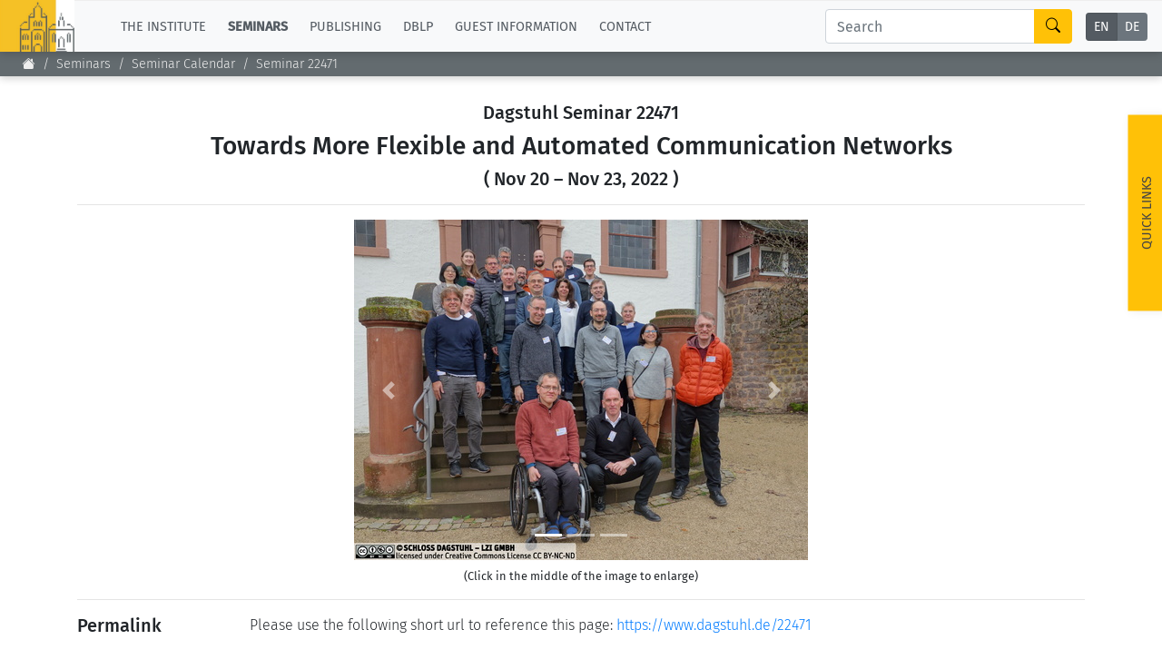

--- FILE ---
content_type: text/html;charset=UTF-8
request_url: https://www.dagstuhl.de/en/seminars/seminar-calendar/seminar-details/22471
body_size: 11752
content:
<!DOCTYPE html><html lang="en"><head><meta charset="UTF-8" /><title>Dagstuhl Seminar 22471: Towards More Flexible and Automated Communication Networks</title><meta name="description" content="" /><meta name="keywords" content="" /><meta name="robots" content="index,follow" /><link rel="canonical" /><script type="application/ld+json">{"@context":"http:\/\/schema.org\/","@type":"BreadcrumbList","itemListElement":[{"@type":"ListItem","position":1,"name":"Home","item":"https:\/\/www.dagstuhl.de\/"},{"@type":"ListItem","position":2,"name":"Seminars","item":"https:\/\/www.dagstuhl.de\/en\/seminars"},{"@type":"ListItem","position":3,"name":"Seminar Calendar","item":"https:\/\/www.dagstuhl.de\/en\/seminars\/seminar-calendar"},{"@type":"ListItem","position":4,"name":"Seminar Details","item":"https:\/\/www.dagstuhl.de\/en\/seminars\/seminar-calendar\/seminar-details"}]}</script><meta http-equiv="x-ua-compatible" content="ie=edge" /><meta name="viewport" content="width=device-width, initial-scale=1.0" /><meta name="copyright" content="Schloss Dagstuhl - Leibniz-Zentrum für Informatik GmbH, 66687 Wadern" /><meta name="author" content="Schloss Dagstuhl - Leibniz-Zentrum für Informatik GmbH, 66687 Wadern" /><meta name="revisit-after" content="10" /><meta name="DC.Description" content="Schloss Dagstuhl - Leibniz-Zentrum für Informatik GmbH (LZI), Wadern" /><meta name="DC.Subject" content="LZI,Schloss,Dagstuhl,Wadern,Informatik,Forschung" /><meta name="DC.Rights" content="Schloss Dagstuhl - Leibniz-Zentrum für Informatik GmbH, 66687 Wadern" /><meta name="DC.Creator" content="Schloss Dagstuhl - Leibniz-Zentrum für Informatik GmbH, 66687 Wadern" /><link rel="schema.dc" href="http://purl.org/metadata/dublin_core_elements" /><link rel="icon" href="/_Resources/Static/Packages/Dagstuhl.Site/Frontend/favicon.ico?v2" type="image/x-icon" /><link rel="stylesheet" href="https://www.dagstuhl.de/_Resources/Static/Packages/Dagstuhl.Site/Frontend/bootstrap/bootstrap.min.css?bust=8ed2d635" media="all" /><link rel="stylesheet" href="https://www.dagstuhl.de/_Resources/Static/Packages/Dagstuhl.Site/Frontend/slick/slick-1.8.1.min.css?bust=17de6d74" media="all" /><script src="https://www.dagstuhl.de/_Resources/Static/Packages/Dagstuhl.Site/Frontend/jquery/jquery-3.5.1.slim.min.js?bust=cf8d9821"></script><script defer src="https://www.dagstuhl.de/_Resources/Static/Packages/Dagstuhl.Site/Frontend/bootstrap/bootstrap.bundle.min.js?bust=0363cb58"></script><script defer src="https://www.dagstuhl.de/_Resources/Static/Packages/Dagstuhl.Site/Frontend/js/mark.min.js?bust=33fff94c"></script><script defer src="https://www.dagstuhl.de/_Resources/Static/Packages/Dagstuhl.Site/Frontend/js/cookie.min.js?bust=66615816"></script><script defer src="https://www.dagstuhl.de/_Resources/Static/Packages/Dagstuhl.Site/Frontend/slick/slick-1.8.1.min.js?bust=3b41b3bc"></script><script type="application/ld+json">{
    "@context": "https:\/\/schema.org",
    "@type": "Event",
    "superEvent": {
        "@context": "https:\/\/schema.org",
        "@type": "EventSeries",
        "url": "https:\/\/www.dagstuhl.de\/seminars\/dagstuhl-seminars",
        "name": "Dagstuhl Seminars",
        "description": "Dagstuhl Seminars are the flagship of the event program at Schloss Dagstuhl. They are often praised by participants as the most productive academic events they have ever experienced. Consequently participation is highly coveted. Their topic can be anything that is computer science related. These seminars focus on the exchange and development of ideas and not so much on the presentation of already achieved results. They profit from Dagstuhl's ambience and setup that promote personal interaction and open discussion."
    },
    "url": "https:\/\/www.dagstuhl.de\/22471",
    "name": "Towards More Flexible and Automated Communication Networks",
    "startDate": "2022-11-20",
    "endDate": "2022-11-23",
    "isAccessibleForFree": false,
    "inLanguage": {
        "@type": "Language",
        "name": "English",
        "alternateName": "en"
    },
    "location": {
        "@type": "Place",
        "name": "Schloss Dagstuhl \u2013 Leibniz Center for Informatics",
        "url": "https:\/\/www.dagstuhl.de\/en",
        "address": {
            "@type": "PostalAddress",
            "addressLocality": "Wadern, Germany",
            "postalCode": "D-66687",
            "streetAddress": "Oktavie-Allee"
        }
    },
    "organizer": [
        {
            "@type": "Person",
            "name": "Rui Aguiar",
            "givenName": "Rui",
            "familyName": "Aguiar"
        },
        {
            "@type": "Person",
            "name": "Artur Hecker",
            "givenName": "Artur",
            "familyName": "Hecker"
        },
        {
            "@type": "Person",
            "name": "Stefan Schmid",
            "givenName": "Stefan",
            "familyName": "Schmid"
        },
        {
            "@type": "Person",
            "name": "Henning Schulzrinne",
            "givenName": "Henning",
            "familyName": "Schulzrinne"
        }
    ],
    "description": "Viewed from a user perspective, communication networks work just \ufb01ne. They, for example, deliver videos and other contents seamlessly and more or less reliably to end users. Furthermore, new technologies such as programmable networks and virtualization propel the potential of communication networks to a new level. Their behavior can now be programmed on-demand through software, and functions\/services can be flexibly deployed at suitable locations in the network through network function virtualization. However, it has proven highly challenging to fully exploit this potential. Multiple virtual networks need to be operated on the same physical infrastructure without disturbing each other, realizing so-called network slices. Within some of the slices, strict performance guarantees are required (e.g., ultra-reliable low latency operation in some industrial environments).\r\n\r\n\r\nManaging and operating such networks becomes increasingly challenging and calls for new approaches that can tackle the inherently increasing complexity. In particular, communication networks should increasingly operate autonomously without manual intervention. This also requires appropriate monitoring and data analysis approaches, as well as methods to describe and handle the \u201cintent\u201d, how the network should behave in order to fulfill user and service requirements. Generally, a more flexible usage of costly network infrastructures could help radically cut the service provisioning time while keeping the total cost of ownership low.\r\n\r\n\r\nBesides traditional networking techniques, aspects of distributed systems become increasingly important, e.g., with respect to runtime, non-local resource scheduling. Moreover, modelling such complex networks in closed forms (e.g., queueing theory) appears to be increasingly less promising. Focusing, for example, on single TCP connections in the context of congestion control in such emerging complex and more and more automated communication environments appears to have strong limits. Therefore, machine learning recently also gets more attention in the networking community.\r\n\r\n\r\nConsequently, autonomously operating and self-driving communication networks could highly pro\ufb01t from an interdisciplinary approach, e.g., including \u201cclassical\u201d networking, distributed systems and machine learning. Our Dagstuhl Seminar will serve this interdisciplinary purpose. It will bring together experts from these disciplines including industry as well as academia.\r\nMore specifically, synergies among the following aspects of automation in communication systems are considered: deployment and dynamic adjustment of (virtualized) network and upper-layer; services including demand-driven relocation of functionalities and services; robust and performant control planes in highly dynamic and autonomous communication; systems that share common networking resources potentially also with the data plane; network debugging and diagnostics (e.g., automated detection of routing failures or DDoS attacks).\r\n\r\n\r\nWe are also open to different types of networks and consider the entire spectrum, including wired\/wireless\/cellular\/hybrid networks. This way, we may be able to discover new synergies and application domains within the Dagstuhl Seminar. This follows also the observation that the network landscape is becoming increasingly more diverse considering both, the technological as well as the administrative domain. So, this calls in general for concepts that can deal with this increasing diversity.",
    "keywords": [
        "software-defined networking",
        "self-driving networks",
        "automation",
        "machine learning"
    ],
    "eventAttendanceMode": "https:\/\/schema.org\/OfflineEventAttendanceMode",
    "eventStatus": "https:\/\/schema.org\/EventScheduled"
}</script>
<link rel="stylesheet" href="https://www.dagstuhl.de/_Resources/Static/Packages/Dagstuhl.Site/Frontend/index.css?bust=60367462?h=60367462" /></head><body class><nav class="navbar main navbar-expand-lg navbar-light bg-light d-print-none" role="navigation"><a class="navbar-brand" href="/"><img class="lzi-logo" width="83" height="61" src="https://www.dagstuhl.de/_Resources/Static/Packages/Dagstuhl.Site/Frontend/images/LZI-Logo.jpg?bust=b988b355" alt="Schloss Dagstuhl - LZI - Logo" /></a><button class="navbar-toggler" type="button" data-toggle="collapse" data-target="#navbarSupportedContent" aria-controls="navbarSupportedContent" aria-expanded="false" aria-label="Toggle navigation"><span class="navbar-toggler-icon"></span></button><div class="collapse navbar-collapse" id="navbarSupportedContent"><ul class="navbar-nav mr-auto"><li class="nav-item dropdown normal"><a href="#" class="nav-link dropdown-toggle" role="button" data-toggle="dropdown" aria-haspopup="true" aria-expanded="false">The Institute</a><div class="dropdown-menu" aria-labelledby="navbarDropdown"><a href="/" class="dropdown-item link-node"><b>Overview</b></a><div class="dropdown-divider"></div><a href="/en/institute/news" class="dropdown-item link-node">News</a><a href="/en/institute/organization" class="dropdown-item link-node">Concept and Organization</a><a href="/en/institute/team" class="dropdown-item link-node">Team</a><a href="/en/institute/committees" class="dropdown-item link-node">Bodies and Boards</a><a href="/en/institute/funding-and-financing" class="dropdown-item link-node">Funding and Financing</a><a href="/en/institute/projects" class="dropdown-item link-node">Projects</a><a href="/en/institute/press" class="dropdown-item link-node">Press</a><a href="/en/institute/dagstuhls-impact" class="dropdown-item link-node">Dagstuhl's Impact</a><a href="/en/institute/jobs" class="dropdown-item link-node">Jobs</a><a href="/en/institute/gender-equality" class="dropdown-item link-node">Gender Equality</a><a href="/en/institute/ethics" class="dropdown-item link-node">Good Scientific Practice</a><a href="/en/institute/code-of-conduct" class="dropdown-item link-node">Code of Conduct</a></div></li><li class="nav-item dropdown active"><a href="#" class="nav-link dropdown-toggle" role="button" data-toggle="dropdown" aria-haspopup="true" aria-expanded="false">Seminars</a><div class="dropdown-menu" aria-labelledby="navbarDropdown"><a href="/en/seminars" class="dropdown-item link-node"><b>Overview</b></a><div class="dropdown-divider"></div><a href="/en/seminars/seminar-calendar" class="dropdown-item link-node">Seminar Calendar</a><a href="/en/seminars/news" class="dropdown-item link-node">Seminar News</a><a href="/en/seminars/team" class="dropdown-item link-node">Seminar Team</a><a href="/en/seminars/dagstuhl-seminars" class="dropdown-item link-node">Dagstuhl Seminars</a><a href="/en/seminars/dagstuhl-perspectives" class="dropdown-item link-node">Dagstuhl Perspectives</a><a href="/en/seminars/gi-dagstuhl-seminars" class="dropdown-item link-node">GI-Dagstuhl Seminars</a><a href="/en/seminars/summer-schools" class="dropdown-item link-node">Summer Schools</a><a href="/en/seminars/research-meetings" class="dropdown-item link-node">Research Meetings</a><a href="/en/seminars/research-guests" class="dropdown-item link-node">Research Guests</a><a href="/en/seminars/ethics" class="dropdown-item link-node">Good Scientific Practice</a></div></li><li class="nav-item dropdown normal"><a href="#" class="nav-link dropdown-toggle" role="button" data-toggle="dropdown" aria-haspopup="true" aria-expanded="false">Publishing</a><div class="dropdown-menu" aria-labelledby="navbarDropdown"><a href="/en/publishing" class="dropdown-item link-node"><b>Overview</b></a><div class="dropdown-divider"></div><a class="dropdown-item link-node" href="https://drops.dagstuhl.de">To the Publications</a><a href="/en/publishing/news" class="dropdown-item link-node">Publishing News</a><a href="/en/publishing/team" class="dropdown-item link-node">Publishing Team</a><a href="/en/publishing/series" class="dropdown-item link-node">All Series</a><a href="/en/publishing/series/details/LIPIcs" class="dropdown-item link-app">LIPIcs</a><a href="/en/publishing/series/details/OASIcs" class="dropdown-item link-app">OASIcs</a><a href="/en/publishing/series/details/LITES" class="dropdown-item link-app">LITES</a><a href="/en/publishing/series/details/TGDK" class="dropdown-item link-app">TGDK</a><a href="/en/publishing/series/details/DagRep" class="dropdown-item link-app">Dagstuhl Reports</a><a href="/en/publishing/open-access-policy" class="dropdown-item link-node">Open Access Policy</a><a href="/en/publishing/ethics" class="dropdown-item link-node">Publication Ethics</a><a href="/en/publishing/steering-committee" class="dropdown-item link-node">Publishing Steering Committee</a></div></li><li class="nav-item dropdown normal"><a href="#" class="nav-link dropdown-toggle" role="button" data-toggle="dropdown" aria-haspopup="true" aria-expanded="false">dblp</a><div class="dropdown-menu" aria-labelledby="navbarDropdown"><a href="/en/dblp" class="dropdown-item link-node"><b>Overview</b></a><div class="dropdown-divider"></div><a rel="noopener" target="_self" href="https://dblp.org/" class="dropdown-item link-external">To dblp.org</a><a href="/en/dblp/news" class="dropdown-item link-node">dblp News</a><a href="/en/dblp/team" class="dropdown-item link-node">dblp Team</a><a href="/en/dblp/steering-committee" class="dropdown-item link-node">dblp Steering Committee</a><a href="/en/dblp/ethics" class="dropdown-item link-node">dblp Ethics</a><a href="/en/dblp/donate" class="dropdown-item link-node">Donate to dblp</a></div></li><li class="nav-item dropdown normal"><a href="#" class="nav-link dropdown-toggle" role="button" data-toggle="dropdown" aria-haspopup="true" aria-expanded="false">Guest Information</a><div class="dropdown-menu" aria-labelledby="navbarDropdown"><a href="/en/guests" class="dropdown-item link-node"><b>Overview</b></a><div class="dropdown-divider"></div><a href="/en/guests/planning-your-visit" class="dropdown-item link-node">Planning your visit</a><a href="/en/guests/how-to-get-to-schloss-dagstuhl" class="dropdown-item link-node">How to get to Schloss Dagstuhl</a><a href="/en/guests/infection-prevention-measures" class="dropdown-item link-node">Infection prevention measures</a><a href="/en/guests/expenses" class="dropdown-item link-node">Expenses</a><a href="/en/guests/childcare" class="dropdown-item link-node">Childcare</a><a href="/en/guests/library" class="dropdown-item link-node">Library</a><a href="/en/guests/art" class="dropdown-item link-node">Art</a><a href="/en/guests/history" class="dropdown-item link-node">History</a></div></li><li class="nav-item normal"><a href="/en/contact" class="nav-link link-node">Contact</a></li></ul><div class="navbar-search form-inline my-2 my-lg-0"><div class="input-group"><input class="nav-search form-control sm-2" type="search" name="search" placeholder="Search" aria-label="Search" maxlength="1024" /><div class="input-group-append"><button class="btn btn-outline-success" type="submit" aria-label="Search"><i class="bi bi-search" style="color: #000"></i></button></div></div></div><div class="language-menu"><div class="btn-group btn-group-toggle" data-toggle="buttons"><label class="btn-language btn btn-sm btn-secondary active"><a href="/seminars/seminar-calendar/en/seminars/seminar-calendar/seminar-details/22471">EN</a><input type="radio" name="lang" checked="checked" /></label><label class="btn-language btn btn-sm btn-secondary "><a href="/seminars/seminar-calendar/de/seminars/seminar-calendar/seminar-details/22471">DE</a><input type="radio" name="lang" /></label></div></div></div></nav><span class="__no-index-start"></span><nav aria-label="breadcrumb" class="breadcrumb-nav d-print-none"><ol class="breadcrumb"><li class="normal breadcrumb-item"><a href="/"><i class="bi bi-house-fill"></i></a></li><li class="active breadcrumb-item"><a href="/en/seminars">Seminars</a></li><li class="active breadcrumb-item"><a href="/en/seminars/seminar-calendar">Seminar Calendar</a></li><li class="current breadcrumb-item"><a href="/en/seminars/seminar-calendar/seminar-details">Seminar Details</a></li></ol><div class="breadcrumb-margin"></div></nav><div id="_top-of-page">TOP</div><div class="search-overlay d-print-none"><button type="button" class="close" aria-label="Close"><span aria-hidden="true">&times;</span></button><form class="search-expanded form-inline mt-3" method="post" action="/en/search-results"><h5 style="text-align: center;width: 100%; margin-top: 2em;">Search the Dagstuhl Website</h5><div class="input-group"><input style="position: fixed; top: -100px; left: 0;" name="start-date" value="2022-12-14" maxlength="10" aria-label="Do not touch" /><input style="position: fixed; top: -100px; left: 0;" name="end-date" value maxlength="10" aria-label="Do not touch" /><input class="expanded-search form-control sm-2" type="search" name="search" placeholder="Please enter your search term" autocomplete="off" aria-label="Search" maxlength="1024" /><div class="input-group-append"><button class="btn btn-outline-success" type="submit" aria-label="Submit Search Form"><i class="bi bi-search" style="color: #000"></i></button></div></div><div class="mt-2 add-seminars">Looking for information on the websites of the individual seminars? - Then please: <div class="form-check" style><input class="form-check-input" type="checkbox" name="include-seminars" id="include-seminars" /><label class="form-check-label" for="include-seminars"><b>Extend the search scope to include our seminar program</b></label></div></div></form><div style="text-align: center; color: #fff; margin-top: 3em"><b>Not found what you are looking for? - Some of our services have separate websites, each with its own search option. Please check the following list:</b></div><div class="row" style="margin-top: 3em"><div class="card col-sm-10 offset-1 dagstuhl-services-header"><div class="card-body"><img style="position: absolute; top: 0; left: 0; height: 100%;" src="https://www.dagstuhl.de/_Resources/Static/Packages/Dagstuhl.Site/Frontend/images/LZI-Logo.jpg?bust=b988b355" alt="Schloss Dagstuhl - LZI - Logo" /><h5><span>Schloss</span> Dagstuhl Services</h5></div></div></div><div class="row dagstuhl-services"><div class="card offset-1"><div class="card-body"><h5 class="card-title">Seminars</h5><h6 class="card-subtitle mb-2 mt-2 text-muted">Within this website:</h6><ul><li>see <a href="/en/seminars">Seminars and Events</a></li><li>and <a href="/en/guests">Guest Information</a></li></ul><h6 class="card-subtitle mb-2 mt-3 text-muted">External resources:</h6><ul><li><a href="https://door.dagstuhl.de/">DOOR</a> (for registering your stay at Dagstuhl)</li><li><a href="https://www.dagstuhl.de/dosa">DOSA</a> (for proposing future Dagstuhl Seminars or Dagstuhl Perspectives Workshops)</li></ul></div></div><div class="card"><div class="card-body"><h5 class="card-title">Publishing</h5><h6 class="card-subtitle mb-2 mt-2 text-muted">Within this website:</h6><ul><li>see <a href="/en/publishing">About Publishing</a> and sub-pages thereof</li></ul><h6 class="card-subtitle mb-2 mt-3 text-muted">External resources:</h6><ul class="card-text"><li><a href="https://drops.dagstuhl.de">DROPS</a> (the Dagstuhl publication server)</li><li>the <a class="link" href="https://ojs.dagstuhl.de">LITES</a> journal website</li><li>the <a href="https://submission.dagstuhl.de">Dagstuhl Submission Server</a> (handles LIPIcs/OASIcs/DARTS submissions)</li></ul></div></div><div class="card"><div class="card-body"><h5 class="card-title">dblp</h5><h6 class="card-subtitle mb-2 mt-2 text-muted">Within this website:</h6><ul><li>see <a href="/en/dblp">About dblp</a> and sub-pages thereof</li></ul><h6 class="card-subtitle mb-2 mt-3 text-muted">External resources:</h6><ul class="card-text"><li>the <a href="https://dblp.org">dblp</a> Computer Science Bibliography</li></ul></div></div></div><br /><br /><button type="button" class="close" aria-label="Close"><span aria-hidden="true">&times;</span></button></div><span class="__no-index-end"></span><span class="__no-index-start"></span><div class="quick-links-overlay -hidden"></div><div class="quick-links aside -hidden d-print-none"><div class="list-container"><div class="role-details empty" style="text-align: center; margin-top: 2em">Please select your role <br /> to obtain appropriate quick-links.</div><div style="padding: 20px;"><select class="form-select role-select" aria-label="Select Your Role"><option selected value="empty">I am...</option><option value="orga-seminar">Organizer of a Dagstuhl Seminar</option><option value="participant-seminar">Participant of a Seminar/Event</option><option value="proposer-seminar">Proposer of a Seminar/Event</option><option value="editor-lipics-oasics">Editor of a LIPIcs/OASIcs volume</option><option value="author-lipics-oasics">Author of a LIPIcs/OASIcs paper</option><option value="looking-for-article">looking for an Article/Report</option><option value="dblp-user">a dblp User</option><option value="journalist">a Journalist</option><option value="interested-citizen">an Interested Citizen</option></select></div><div class="role-details orga-seminar -hidden"><ul class="list"><li><a href="/en/seminars/dagstuhl-seminars/infos-for-organizers">Infos for Organizers</a></li><li><a href="/en/guests/planning-your-visit">Planning your visit</a></li><li><a href="/en/guests/how-to-get-to-schloss-dagstuhl">How to get to Schloss Dagstuhl</a></li><li><a href="/en/guests/sars-cov2-prevention-measures">SARS-CoV2 prevention measures</a></li></ul></div><div class="role-details participant-seminar -hidden"><ul class="list"><li><a href="https://door.dagstuhl.de">DOOR (for registering your stay)</a></li><li><a href="/en/guests/planning-your-visit">Planning your visit</a></li><li><a href="/en/guests/how-to-get-to-schloss-dagstuhl">How to get to Schloss Dagstuhl</a></li><li><a href="/en/guests/sars-cov2-prevention-measures">SARS-CoV2 prevention measures</a></li><li><a href="/en/guests/library">Library</a></li><li><a href="/en/guests/expenses">Expenses</a></li></ul></div><div class="role-details proposer-seminar -hidden"><ul class="list"><li><a href="/en/seminars">Overview of our Seminar/Event Types</a></li><li><a href="/en/seminars/dagstuhl-seminars/composition-of-a-proposal">Composition of a Dagstuhl Seminar Proposal</a></li><li><a href="/en/seminars/dagstuhl-seminars/infos-for-organizers">Infos for Organizers</a></li><li><a href="https://dosa.dagstuhl.de">DOSA (Submission of Proposals)</a></li></ul></div><div class="role-details editor-lipics-oasics -hidden"><ul class="list"><li><a href="https://submission.dagstuhl.de/series/details/LIPIcs#editor">General Publication Workflow (LIPIcs)</a></li><li><a href="https://submission.dagstuhl.de/series/details/LIPIcs#editor">General Publication Workflow (OASIcs)</a></li><li><a href="https://submission.dagstuhl.de">Dagstuhl Submission Server</a></li><li><a href="https://drops.dagstuhl.de/opus/institut_lipics.php">LIPIcs Webportal</a></li><li><a href="https://drops.dagstuhl.de/opus/institut_oasics.php">OASIcs Webportal</a></li></ul></div><div class="role-details author-lipics-oasics -hidden"><div class="m-2">As a LIPIcs/OASIcs author, you will be invited by e-mail to register at the Dagstuhl Submission Server. The server will guide you through the publication workflow. Preliminary information can be found here:</div><ul class="list"><li><a href="https://submission.dagstuhl.de/series/details/LIPIcs#author">Instructions for LIPIcs authors</a></li><li><a href="https://submission.dagstuhl.de/series/details/OASIcs#author">Instructions for OASIcs authors</a></li><li><a href="https://submission.dagstuhl.de">Dagstuhl Submission Server</a></li></ul></div><div class="role-details looking-for-article -hidden"><ul class="list"><li><a href="https://dblp.org">For bibliographic metadata:<br /> Search dblp</a></li><li><a href="https://drops.dagstuhl.de">For Documents published by Dagstuhl:<br /> Visit DROPS, the Dagstuhl Publication Server</a></li></ul></div><div class="role-details dblp-user -hidden"><ul class="list"><li><a href="https://dblp.org">Search dblp</a></li><li><a href="https://dblp.org/faq/index.html">dblp - FAQ</a></li></ul></div><div class="role-details journalist -hidden"><ul class="list"><li><a href="/en/institute/press/press-releases">Press Releases</a></li><li><a href="/en">About the Institute (Overview)</a></li><li><a href="/en/institute/organization">Concept and Organization</a></li><li><a href="/en/guests">Overview of the Seminar Center</a></li><li><a href="/en/guests/history">History of the Buildings</a></li></ul></div><div class="role-details interested-citizen -hidden"><ul class="list"><li><a href="/en">About the Institute (Overview)</a></li><li><a href="/en/institute/organization">Concept and Organization</a></li><li><a href="/en/guests">Overview of the Seminar Center</a></li><li><a href="/de/seminars/seminar-calendar">The current seminar program</a></li><li><a href="/en/guests/history">History of the Buildings</a></li><li><a href="/en/guests/library">Library</a></li></ul></div></div><a href="#" class="quick-links-handle">Quick Links<span class="down"><br /><i class="bi bi-chevron-compact-down"></i></span><span class="up"><br /><i class="bi bi-chevron-compact-up"></i></span></a></div><span class="__no-index-end"></span><main class="main"><div class="static-content"><div class="neos-contentcollection"></div></div><div>

<div class="container">
    <div class="event-details">

        <header class="style: text-center">

    <h5>Dagstuhl Seminar 22471</h5>

    <h3>
        Towards More Flexible and Automated Communication Networks
        


    </h3>

    <h5>
        (

        Nov 20
        &ndash; Nov 23, 2022

    

)
    </h5>

    <hr />

    

    <div id="carousel" class="carousel slide" data-ride="carousel" style="max-width: 500px; margin: 10px auto 0 auto">

        <ol class="carousel-indicators">
            
            <li data-target="#carousel" data-slide-to="0" class="active"></li>
            
            <li data-target="#carousel" data-slide-to="1" class=""></li>
            
            <li data-target="#carousel" data-slide-to="2" class=""></li>
            
        </ol>

        <div class="carousel-inner">
            

                <div class="carousel-item active">

                    <img src="/storage/media/0005/5290/conversions/22471.01.s.jpg"
                         alt="22471"
                         style="max-width: 100%"
                         class="d-block w-100"
                         onclick="window.open('/storage/media/0005/5290/conversions/22471.01.l.jpg', '_blank', 'width=1024, height='+screen.availHeight)"
                    />

                </div>

            

                <div class="carousel-item ">

                    <img src="/storage/media/0005/5291/conversions/22471.02.s.jpg"
                         alt="22471"
                         style="max-width: 100%"
                         class="d-block w-100"
                         onclick="window.open('/storage/media/0005/5291/conversions/22471.02.l.jpg', '_blank', 'width=1024, height='+screen.availHeight)"
                    />

                </div>

            

                <div class="carousel-item ">

                    <img src="/storage/media/0005/5292/conversions/22471.03.s.jpg"
                         alt="22471"
                         style="max-width: 100%"
                         class="d-block w-100"
                         onclick="window.open('/storage/media/0005/5292/conversions/22471.03.l.jpg', '_blank', 'width=1024, height='+screen.availHeight)"
                    />

                </div>

            
        </div>

        <a class="carousel-control-prev" href="#carousel" role="button" data-slide="prev">
            <span class="carousel-control-prev-icon" aria-hidden="true"></span>
            <span class="sr-only">Previous</span>
        </a>

        <a class="carousel-control-next" href="#carousel" role="button" data-slide="next">
            <span class="carousel-control-next-icon" aria-hidden="true"></span>
            <span class="sr-only">Next</span>
        </a>

    </div>

    <div class="mt-2 text-center small">(Click in the middle of the image to enlarge)</div>
    <hr/>




</header>



        <div class="row">

    <div class="col-sm-2">
        <h5>Permalink</h5>
    </div>

    <div class="col-sm-10">

        Please use the following short url to reference this page: 
        <a href="https://www.dagstuhl.de/22471">https://www.dagstuhl.de/22471</a>

    </div>

</div>

<hr />


        


        <div class="row">

    <div class="col-sm-2">

        
                <h5>Organizers</h5>
            

    </div>

    <div class="col-sm-10">

        <ul style="margin: 0">

            

                <li>

    <span>
        
                <a href="https://www.it.pt/Members/Index/357">Rui Aguiar</a>
            
    </span>

    
        <span>(Institute of Telecommunications - Aveiro, PT)</span>
    

</li>


            

                <li>

    <span>
        
                Artur Hecker
            
    </span>

    
        <span>(Huawei Technologies - München, DE)</span>
    

</li>


            

                <li>

    <span>
        
                <a href="http://www.univie.ac.at/ct/stefan/">Stefan Schmid</a>
            
    </span>

    
        <span>(TU Berlin, DE)</span>
    

</li>


            

                <li>

    <span>
        
                <a href="http://www.cs.columbia.edu/~hgs">Henning Schulzrinne</a>
            
    </span>

    
        <span>(Columbia University - New York, US)</span>
    

</li>


            

        </ul>

    </div>

</div>

<hr />


        


        <div class="row">

    <div class="col-sm-2">

        <h5>Contact</h5>

    </div>

    <div class="col-sm-10">

        <ul style="margin: 0">

            
                <li>
                    <a href="/en/seminars/team/details/MG">Michael Gerke</a>
                    (for scientific matters)
                </li>
            

            
                <li>
                    <a href="/en/seminars/team/details/CS">Christina Schwarz</a>
                    (for administrative matters)
                </li>
            

            

        </ul>

    </div>

</div>

<hr />



        


        


        


        



        


        


        


        

    <div class="row">

        <div class="col-sm-2">

            <h5>Publications</h5>

        </div>

        <div class="col-sm-10">

            <ul style="margin: 0">

                

                    <li>
                        
                                <a href="https://doi.org/10.4230/DagRep.12.11.96">Artur Hecker, Stefan Schmid, Henning Schulzrinne, Lily Hügerich, Sándor Laki, and Iosif Salem. Towards More Flexible and Automated Communication Networks (Dagstuhl Seminar 22471). In Dagstuhl Reports, Volume 12, Issue 11, pp. 96-108, Schloss Dagstuhl - Leibniz-Zentrum für Informatik (2023)</a>
                            

                    </li>

                

            </ul>

        </div>

    </div>

    <hr />




        


        


        



        

            <div class="row">

    

    <div class="col-sm-2">

        <h5>
            Summary
            <span class="more -hidden"><a href="#"><i class="bi bi-caret-right"></i></a></span>
            <span class="more "><a href="#"><i class="bi bi-caret-down"></i></a></span>
        </h5>

    </div>

    <div class="col-sm-10">

        <div class="section-content -hidden">
            <a href="#" class="show-section" style="display: inline">Show Summary</a>
        </div>

        <div class="section-content ">
            <p>
Viewed from the perspective of users, communication networks just work fine and have not changed much recently. Under the hood, however, they are currently undergoing substantial changes, which are partly driven by new technologies, such as software-defined networking (SDN) and network function virtualization (NFV), and partly by new requirements, such as reducing operational costs and increasing reliability. SDN and NFV enable programming the behavior of these networks on-demand through software, so that functions and services can be ﬂexibly deployed on short time scales at suitable locations in the network. The drawback of this enhanced ﬂexibility is that, without proper tools, managing and operating such networks becomes more and more challenging. This complexity and the pressures to reduce costs call for largely autonomously operating - or self-driving - networks, i.e. networks with only limited manual intervention.
</p>
<p>
It is a challenge to provide robust and performant control planes and connectivity in such highly flexible and demanding networking environments, since the notions of control and data plane, by definition, are both related to the notion of the service to be provided. Hence, a network supposed to actively support services with challenging and varying requirements, will also be flexible, and this not just in terms of how it switches flows, but also in terms of the supported queuing models, protocol stacks, deployed and used network and service functions, and even in terms of its own topology. Such a flexible data plane will require an equally flexible control plane capable both of embracing new nodes with new capacities and capabilities and of re-allocating all tasks to new nodes in a shrinking network. The sharing of resources, both in capabilities and in capacities, needs to be efficiently supported not only between different services, but also between the respective control and data planes. Moreover, suitable distributed runtime scheduling algorithms are required in order to utilize and share network resources efficiently and to fulfill highly demanding requirements from certain network slices, e.g., ultra-reliable low latency communication in case of industrial networks. Also, network debugging and diagnostics need to cope with these new demands. It needs to be investigated, to what extent artificial intelligence and machine learning can be applied. This, however, is a rather new topic in the networking domain. 
</p>
<p>
Consequently, the proposed seminar brought together experts from "classical" networking, distributed systems and machine learning for networks.
</p>

            

                <div>
                    <a href="https://creativecommons.org/licenses/by/4.0">
                        <img src="/_Resources/Static/Packages/Dagstuhl.Site/Frontend/images/licenses/cc.png"
                             alt="Creative Commons BY 4.0"
                             style="width: 1em;"/>

                        Creative Commons BY 4.0
                    </a>
                </div>

                <div>
                    <img src="https://www.dagstuhl.de/_Resources/Static/Packages/Dagstuhl.Site/Frontend/images/licenses/copy.png?bust=22575bbf"
                         alt="Copyright"
                         style="width: 1em;"/>

                    Artur Hecker, Stefan Schmid, and Henning Schulzrinne
                </div>

            

        </div>


    </div>

</div>

<hr />


        

            <div class="row">

    
        <a id="motivation"></a>
    

    <div class="col-sm-2">

        <h5>
            Motivation
            <span class="more "><a href="#"><i class="bi bi-caret-right"></i></a></span>
            <span class="more -hidden"><a href="#"><i class="bi bi-caret-down"></i></a></span>
        </h5>

    </div>

    <div class="col-sm-10">

        <div class="section-content ">
            <a href="#" class="show-section" style="display: inline">Show Motivation</a>
        </div>

        <div class="section-content -hidden">
            <p>
Viewed from a user perspective, communication networks work just ﬁne. They, for example, deliver videos and other contents seamlessly and more or less reliably to end users. Furthermore, new technologies such as programmable networks and virtualization propel the potential of communication networks to a new level. Their behavior can now be programmed on-demand through software, and functions/services can be flexibly deployed at suitable locations in the network through network function virtualization. However, it has proven highly challenging to fully exploit this potential. Multiple virtual networks need to be operated on the same physical infrastructure without disturbing each other, realizing so-called network slices. Within some of the slices, strict performance guarantees are required (e.g., ultra-reliable low latency operation in some industrial environments).
</p>
<p>
Managing and operating such networks becomes increasingly challenging and calls for new approaches that can tackle the inherently increasing complexity. In particular, communication networks should increasingly operate autonomously without manual intervention. This also requires appropriate monitoring and data analysis approaches, as well as methods to describe and handle the “intent”, how the network should behave in order to fulfill user and service requirements. Generally, a more flexible usage of costly network infrastructures could help radically cut the service provisioning time while keeping the total cost of ownership low.
</p>
<p>
Besides traditional networking techniques, aspects of distributed systems become increasingly important, e.g., with respect to runtime, non-local resource scheduling. Moreover, modelling such complex networks in closed forms (e.g., queueing theory) appears to be increasingly less promising. Focusing, for example, on single TCP connections in the context of congestion control in such emerging complex and more and more automated communication environments appears to have strong limits. Therefore, machine learning recently also gets more attention in the networking community.
</p>
<p>
Consequently, autonomously operating and self-driving communication networks could highly proﬁt from an interdisciplinary approach, e.g., including “classical” networking, distributed systems and machine learning. Our Dagstuhl Seminar will serve this interdisciplinary purpose. It will bring together experts from these disciplines including industry as well as academia.
More specifically, synergies among the following aspects of automation in communication systems are considered: deployment and dynamic adjustment of (virtualized) network and upper-layer; services including demand-driven relocation of functionalities and services; robust and performant control planes in highly dynamic and autonomous communication; systems that share common networking resources potentially also with the data plane; network debugging and diagnostics (e.g., automated detection of routing failures or DDoS attacks).
</p>
<p>
We are also open to different types of networks and consider the entire spectrum, including wired/wireless/cellular/hybrid networks. This way, we may be able to discover new synergies and application domains within the Dagstuhl Seminar. This follows also the observation that the network landscape is becoming increasingly more diverse considering both, the technological as well as the administrative domain. So, this calls in general for concepts that can deal with this increasing diversity.
</p>

            

                <div>
                    <a href="https://creativecommons.org/licenses/by/4.0">
                        <img src="/_Resources/Static/Packages/Dagstuhl.Site/Frontend/images/licenses/cc.png"
                             alt="Creative Commons BY 4.0"
                             style="width: 1em;"/>

                        Creative Commons BY 4.0
                    </a>
                </div>

                <div>
                    <img src="https://www.dagstuhl.de/_Resources/Static/Packages/Dagstuhl.Site/Frontend/images/licenses/copy.png?bust=22575bbf"
                         alt="Copyright"
                         style="width: 1em;"/>

                    Rui Aguiar, Artur Hecker, Stefan Schmid, and Henning Schulzrinne
                </div>

            

        </div>


    </div>

</div>

<hr />


        


        

    <span class="__no-index-start"></span>

    <div class="row" id="participants">

        <div class="col-sm-2">

            <h5>Participants
                <span class="more "><a href="#"><i class="bi bi-caret-right"></i></a></span>
                <span class="more -hidden"><a href="#"><i class="bi bi-caret-down"></i></a></span>
            </h5>
        </div>

        <div class="col-sm-10">

            <div class="section-content">
                <a href="#" class="show-section" style="display: inline">Show Participants</a>
            </div>

            <div class="section-content -hidden">

                

                
                    <!------- on site-only case ------->
                    <ul style="margin: 0">

                        

                            

                        

                            

                                <li>

    <span>

        
                Gianni Antichi
            

    </span>

    
        <span>(Queen Mary University of London, GB) </span>
    

    
        <a href="https://dblp.org/pid/00/4948">[dblp]</a>
    

</li>


                            

                        

                            

                                <li>

    <span>

        
                Chen Avin
            

    </span>

    
        <span>(Ben Gurion University - Beer Sheva, IL) </span>
    

    
        <a href="https://dblp.org/pid/04/5911">[dblp]</a>
    

</li>


                            

                        

                            

                                <li>

    <span>

        
                Roland Bless
            

    </span>

    
        <span>(KIT - Karlsruher Institut für Technologie, DE) </span>
    

    
        <a href="https://dblp.org/pid/89/1416">[dblp]</a>
    

</li>


                            

                        

                            

                                <li>

    <span>

        
                Georg Carle
            

    </span>

    
        <span>(TU München, DE) </span>
    

    
        <a href="https://dblp.org/pid/c/GeorgCarle">[dblp]</a>
    

</li>


                            

                        

                            

                                <li>

    <span>

        
                Klaus-Tycho Foerster
            

    </span>

    
        <span>(TU Dortmund, DE) </span>
    

    
        <a href="https://dblp.org/pid/125/2922">[dblp]</a>
    

</li>


                            

                        

                            

                                <li>

    <span>

        
                Fabien Geyer
            

    </span>

    
        <span>(Airbus - München, DE) </span>
    

    
        <a href="https://dblp.org/pid/122/3856">[dblp]</a>
    

</li>


                            

                        

                            

                                <li>

    <span>

        
                Sergey Gorinsky
            

    </span>

    
        <span>(IMDEA Networks Institute - Madrid, ES) </span>
    

    
        <a href="https://dblp.org/pid/50/4752">[dblp]</a>
    

</li>


                            

                        

                            

                                <li>

    <span>

        
                David Hay
            

    </span>

    
        <span>(The Hebrew University of Jerusalem, IL) </span>
    

    
        <a href="https://dblp.org/pid/97/2867">[dblp]</a>
    

</li>


                            

                        

                            

                                <li>

    <span>

        
                Artur Hecker
            

    </span>

    
        <span>(Huawei Technologies - München, DE) </span>
    

    
        <a href="https://dblp.org/pid/36/640">[dblp]</a>
    

</li>


                            

                        

                            

                                <li>

    <span>

        
                Lily Hügerich
            

    </span>

    
        <span>(TU Berlin, DE) </span>
    

    

</li>


                            

                        

                            

                                <li>

    <span>

        
                Karin Anna Hummel
            

    </span>

    
        <span>(Johannes Kepler Universität Linz, AT) </span>
    

    
        <a href="https://dblp.org/pid/h/KarinAnnaHummel">[dblp]</a>
    

</li>


                            

                        

                            

                                <li>

    <span>

        
                Sándor Laki
            

    </span>

    
        <span>(Eötvös Lorand University - Budapest, HU) </span>
    

    
        <a href="https://dblp.org/pid/78/8261">[dblp]</a>
    

</li>


                            

                        

                            

                                <li>

    <span>

        
                Shir Landau Feibish
            

    </span>

    
        <span>(The Open University of Israel - Raanana, IL) </span>
    

    
        <a href="https://dblp.org/pid/77/6415">[dblp]</a>
    

</li>


                            

                        

                            

                                <li>

    <span>

        
                Huiran Liu
            

    </span>

    
        <span>(TU Berlin, DE) </span>
    

    

</li>


                            

                        

                            

                                <li>

    <span>

        
                Gábor Rétvári
            

    </span>

    
        <span>(Budapest University of Technology &amp; Economics, HU) </span>
    

    
        <a href="https://dblp.org/pid/45/5812">[dblp]</a>
    

</li>


                            

                        

                            

                                <li>

    <span>

        
                Dario Rossi
            

    </span>

    
        <span>(Huawei Technologies - Boulogne-Billancourt, FR) </span>
    

    
        <a href="https://dblp.org/pid/14/3340">[dblp]</a>
    

</li>


                            

                        

                            

                                <li>

    <span>

        
                Iosif Salem
            

    </span>

    
        <span>(TU Berlin, DE) </span>
    

    

</li>


                            

                        

                            

                                <li>

    <span>

        
                Gabriel Scalosub
            

    </span>

    
        <span>(Ben Gurion University - Beer Sheva, IL) </span>
    

    
        <a href="https://dblp.org/pid/10/833">[dblp]</a>
    

</li>


                            

                        

                            

                                <li>

    <span>

        
                Stefan Schmid
            

    </span>

    
        <span>(TU Berlin, DE) </span>
    

    
        <a href="https://dblp.org/pid/58/3289-1">[dblp]</a>
    

</li>


                            

                        

                            

                                <li>

    <span>

        
                Henning Schulzrinne
            

    </span>

    
        <span>(Columbia University - New York, US) </span>
    

    
        <a href="https://dblp.org/pid/s/HenningSchulzrinne">[dblp]</a>
    

</li>


                            

                        

                            

                                <li>

    <span>

        
                Cigdem Sengul
            

    </span>

    
        <span>(Brunel University - London, GB) </span>
    

    
        <a href="https://dblp.org/pid/23/5738">[dblp]</a>
    

</li>


                            

                        

                            

                                <li>

    <span>

        
                Martina Zitterbart
            

    </span>

    
        <span>(KIT - Karlsruher Institut für Technologie, DE) </span>
    

    
        <a href="https://dblp.org/pid/z/MZitterbart">[dblp]</a>
    

</li>


                            

                        

                    </ul>

                


                


                

            </div>

        </div>

    </div>

    <hr />

    <span class="__no-index-end"></span>




        


        

    <div class="row">

        <div class="col-sm-2">

            <h5>Classification</h5>

        </div>

        <div class="col-sm-10">

            <ul style="margin: 0">

                

                    <li>Networking and Internet Architecture</li>

                

            </ul>

        </div>

    </div>

    <hr/>




        

    <div class="row">

        <div class="col-sm-2">

            <h5>Keywords</h5>

        </div>

        <div class="col-sm-10">

            <ul style="margin: 0">

                

                    <li>software-defined networking</li>

                

                    <li>self-driving networks</li>

                

                    <li>automation</li>

                

                    <li>machine learning</li>

                

            </ul>

        </div>

    </div>

    <hr/>





        <div class="_page-metadata">
    <div id="_page-title"></div>
    <div id="_breadcrumb" data-remove="1">Seminar 22471</div>
</div>


    </div>
</div>
</div></main><span class="__no-index-start"></span><a class="scroll-up-button -invisible" aria-label="Go to Top" href="#_top-of-page"><i class="bi bi-arrow-up-circle"></i></a><footer class="page-footer dark d-print-none"><div></div><div class="container"><div class="row expanded-menu"><div class="col-sm-2"><h5><a href="/" class="dark link-node"><b style="color: #fff;">The Institute</b></a></h5><ul><li><a href="/" class="link-node">Overview</a></li><li><a href="/en/institute/news" class="link-node">News</a></li><li><a href="/en/institute/organization" class="link-node">Concept and Organization</a></li><li><a href="/en/institute/team" class="link-node">Team</a></li><li><a href="/en/institute/committees" class="link-node">Bodies and Boards</a></li><li><a href="/en/institute/funding-and-financing" class="link-node">Funding and Financing</a></li><li><a href="/en/institute/projects" class="link-node">Projects</a></li><li><a href="/en/institute/press" class="link-node">Press</a></li><li><a href="/en/institute/dagstuhls-impact" class="link-node">Dagstuhl's Impact</a></li><li><a href="/en/institute/jobs" class="link-node">Jobs</a></li><li><a href="/en/institute/gender-equality" class="link-node">Gender Equality</a></li><li><a href="/en/institute/ethics" class="link-node">Good Scientific Practice</a></li><li><a href="/en/institute/code-of-conduct" class="link-node">Code of Conduct</a></li></ul></div><div class="col-sm-2"><h5><a href="/en/seminars" class="dark link-node"><b style="color: #fff;">Seminars</b></a></h5><ul><li><a href="/en/seminars" class="link-node">Overview</a></li><li><a href="/en/seminars/seminar-calendar" class="link-node">Seminar Calendar</a></li><li><a href="/en/seminars/news" class="link-node">Seminar News</a></li><li><a href="/en/seminars/team" class="link-node">Seminar Team</a></li><li><a href="/en/seminars/dagstuhl-seminars" class="link-node">Dagstuhl Seminars</a></li><li><a href="/en/seminars/dagstuhl-perspectives" class="link-node">Dagstuhl Perspectives</a></li><li><a href="/en/seminars/gi-dagstuhl-seminars" class="link-node">GI-Dagstuhl Seminars</a></li><li><a href="/en/seminars/summer-schools" class="link-node">Summer Schools</a></li><li><a href="/en/seminars/research-meetings" class="link-node">Research Meetings</a></li><li><a href="/en/seminars/research-guests" class="link-node">Research Guests</a></li><li><a href="/en/seminars/ethics" class="link-node">Good Scientific Practice</a></li></ul></div><div class="col-sm-2"><h5><a href="/en/publishing" class="dark link-node"><b style="color: #fff;">Publishing</b></a></h5><ul><li><a href="/en/publishing" class="link-node">Overview</a></li><li><a rel="noopener" target="_self" href="https://drops.dagstuhl.de/" class="link-external">To the Publications</a></li><li><a href="/en/publishing/news" class="link-node">Publishing News</a></li><li><a href="/en/publishing/team" class="link-node">Publishing Team</a></li><li><a href="/en/publishing/series" class="link-node">All Series</a></li><li><a href="/en/publishing/series/details/LIPIcs" class="link-app">LIPIcs</a></li><li><a href="/en/publishing/series/details/OASIcs" class="link-app">OASIcs</a></li><li><a href="/en/publishing/series/details/LITES" class="link-app">LITES</a></li><li><a href="/en/publishing/series/details/TGDK" class="link-app">TGDK</a></li><li><a href="/en/publishing/series/details/DagRep" class="link-app">Dagstuhl Reports</a></li><li><a href="/en/publishing/open-access-policy" class="link-node">Open Access Policy</a></li><li><a href="/en/publishing/ethics" class="link-node">Publication Ethics</a></li><li><a href="/en/publishing/steering-committee" class="link-node">Publishing Steering Committee</a></li></ul></div><div class="col-sm-2"><h5><a href="/en/dblp" class="dark link-node"><b style="color: #fff;">dblp</b></a></h5><ul><li><a href="/en/dblp" class="link-node">Overview</a></li><li><a rel="noopener" target="_self" href="https://dblp.org/" class="link-external">To dblp.org</a></li><li><a href="/en/dblp/news" class="link-node">dblp News</a></li><li><a href="/en/dblp/team" class="link-node">dblp Team</a></li><li><a href="/en/dblp/steering-committee" class="link-node">dblp Steering Committee</a></li><li><a href="/en/dblp/ethics" class="link-node">dblp Ethics</a></li><li><a href="/en/dblp/donate" class="link-node">Donate to dblp</a></li></ul></div><div class="col-sm-2"><h5><a href="/en/guests" class="dark link-node"><b style="color: #fff;">Guest Information</b></a></h5><ul><li><a href="/en/guests" class="link-node">Overview</a></li><li><a href="/en/guests/planning-your-visit" class="link-node">Planning your visit</a></li><li><a href="/en/guests/how-to-get-to-schloss-dagstuhl" class="link-node">How to get to Schloss Dagstuhl</a></li><li><a href="/en/guests/infection-prevention-measures" class="link-node">Infection prevention measures</a></li><li><a href="/en/guests/expenses" class="link-node">Expenses</a></li><li><a href="/en/guests/childcare" class="link-node">Childcare</a></li><li><a href="/en/guests/library" class="link-node">Library</a></li><li><a href="/en/guests/art" class="link-node">Art</a></li><li><a href="/en/guests/history" class="link-node">History</a></li></ul></div><div class="col-sm-2"><h5><a href="/en/contact" class="dark link-node"><b style="color: #fff;">Contact</b></a></h5><ul><li><a href="/en/contact" class="link-node">Overview</a></li></ul></div></div></div></footer><div class="copyright"><div>&copy; 2025 Schloss Dagstuhl – Leibniz-Zentrum für Informatik GmbH</div><a href="/en/imprint" class="link-node">Imprint</a><a href="/en/contact" class="link-node">Contact</a><a href="/en/accessibility" class="link-node">Accessibility</a><a href="/en/privacy" class="link-node">Privacy</a></div><div class="-hidden leibniz-footer-logo"><a href="https://www.leibniz-gemeinschaft.de/"><img src="https://www.dagstuhl.de/_Resources/Static/Packages/Dagstuhl.Site/Frontend/images/Leibniz_Logo_EN_negative_100px.png?bust=62b96063" alt="Leibniz Logo" /></a></div><span class="__no-index-end"></span><script data-neos-node="/sites/site/node-294w1wxg5rmkr/node-nec0q39bs4cfx/node-85mu77r60m1y7@live;language=en" src="https://www.dagstuhl.de/_Resources/Static/Packages/Neos.Neos/JavaScript/LastVisitedNode.js?bust=775acd7b" async></script><script src="https://www.dagstuhl.de/_Resources/Static/Packages/Dagstuhl.Site/Frontend/index.js?bust=bab8b341?h=bab8b341"></script></body></html>